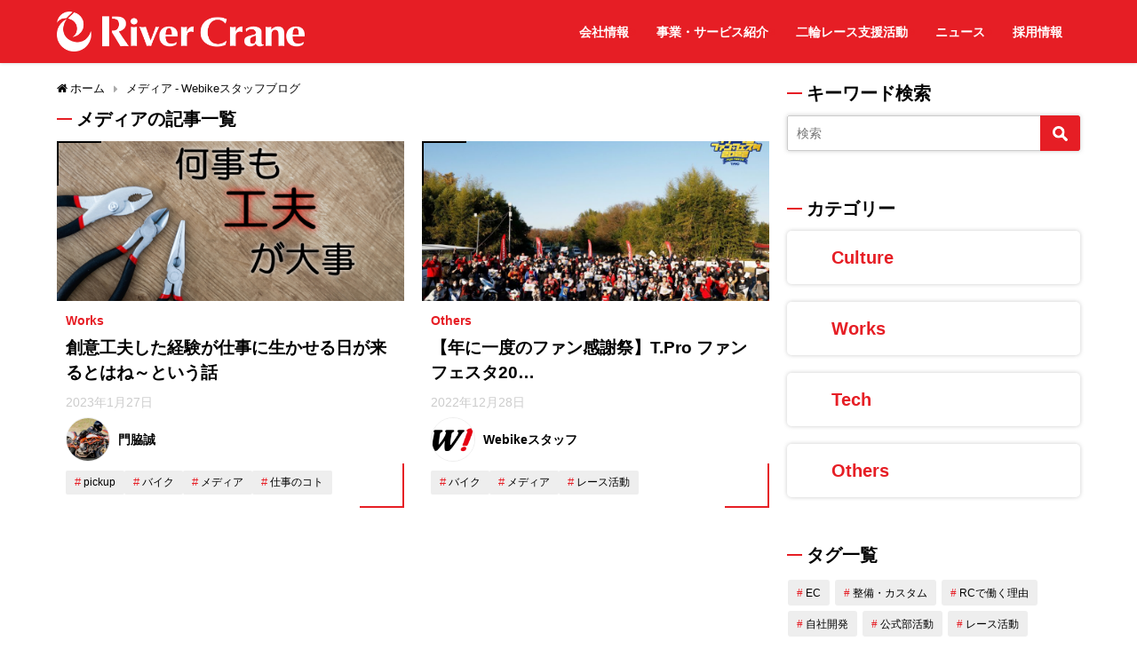

--- FILE ---
content_type: text/html; charset=UTF-8
request_url: https://www.rivercrane.com/staffblog/tag/media/
body_size: 10551
content:
<!DOCTYPE html>
<html lang="ja">
<head>
<meta charset="utf-8">
<meta http-equiv="X-UA-Compatible" content="IE=edge">
<meta name="viewport" content="width=device-width, initial-scale=1" />
<title>メディア - Webikeスタッフブログ</title>
<meta name="robots" content="noindex,follow">
<link rel="canonical" href="">
<link rel="shortcut icon" href="https://www.rivercrane.com/staffblog/wp-content/uploads/2022/08/r_logo.png">
<!--[if IE]>
		<link rel="shortcut icon" href="https://www.rivercrane.com/staffblog/wp-content/uploads/2022/08/r_logo.png">
<![endif]-->
<link rel="apple-touch-icon" href="https://www.rivercrane.com/staffblog/wp-content/uploads/2022/08/r_logo.png" />
	<style>img:is([sizes="auto" i], [sizes^="auto," i]) { contain-intrinsic-size: 3000px 1500px }</style>
	
		<!-- All in One SEO 4.1.6.2 -->
		<meta name="robots" content="max-image-preview:large" />
		<link rel="canonical" href="https://www.rivercrane.com/staffblog/tag/media/" />
		<script type="application/ld+json" class="aioseo-schema">
			{"@context":"https:\/\/schema.org","@graph":[{"@type":"WebSite","@id":"https:\/\/www.rivercrane.com\/staffblog\/#website","url":"https:\/\/www.rivercrane.com\/staffblog\/","name":"Webike\u30b9\u30bf\u30c3\u30d5\u30d6\u30ed\u30b0","inLanguage":"ja","publisher":{"@id":"https:\/\/www.rivercrane.com\/staffblog\/#organization"}},{"@type":"Organization","@id":"https:\/\/www.rivercrane.com\/staffblog\/#organization","name":"Webike Wordpress","url":"https:\/\/www.rivercrane.com\/staffblog\/"},{"@type":"BreadcrumbList","@id":"https:\/\/www.rivercrane.com\/staffblog\/tag\/media\/#breadcrumblist","itemListElement":[{"@type":"ListItem","@id":"https:\/\/www.rivercrane.com\/staffblog\/#listItem","position":1,"item":{"@type":"WebPage","@id":"https:\/\/www.rivercrane.com\/staffblog\/","name":"\u30db\u30fc\u30e0","url":"https:\/\/www.rivercrane.com\/staffblog\/"},"nextItem":"https:\/\/www.rivercrane.com\/staffblog\/tag\/media\/#listItem"},{"@type":"ListItem","@id":"https:\/\/www.rivercrane.com\/staffblog\/tag\/media\/#listItem","position":2,"item":{"@type":"WebPage","@id":"https:\/\/www.rivercrane.com\/staffblog\/tag\/media\/","name":"\u30e1\u30c7\u30a3\u30a2","url":"https:\/\/www.rivercrane.com\/staffblog\/tag\/media\/"},"previousItem":"https:\/\/www.rivercrane.com\/staffblog\/#listItem"}]},{"@type":"CollectionPage","@id":"https:\/\/www.rivercrane.com\/staffblog\/tag\/media\/#collectionpage","url":"https:\/\/www.rivercrane.com\/staffblog\/tag\/media\/","name":"\u30e1\u30c7\u30a3\u30a2 - Webike\u30b9\u30bf\u30c3\u30d5\u30d6\u30ed\u30b0","inLanguage":"ja","isPartOf":{"@id":"https:\/\/www.rivercrane.com\/staffblog\/#website"},"breadcrumb":{"@id":"https:\/\/www.rivercrane.com\/staffblog\/tag\/media\/#breadcrumblist"}}]}
		</script>
		<!-- All in One SEO -->

<link rel='dns-prefetch' href='//www.rivercrane.com' />
<link rel='dns-prefetch' href='//cdnjs.cloudflare.com' />
<link rel="alternate" type="application/rss+xml" title="Webikeスタッフブログ &raquo; フィード" href="https://www.rivercrane.com/staffblog/feed/" />
<link rel="alternate" type="application/rss+xml" title="Webikeスタッフブログ &raquo; コメントフィード" href="https://www.rivercrane.com/staffblog/comments/feed/" />
<link rel="alternate" type="application/rss+xml" title="Webikeスタッフブログ &raquo; メディア タグのフィード" href="https://www.rivercrane.com/staffblog/tag/media/feed/" />
<link rel='stylesheet'  href='https://www.rivercrane.com/staffblog/wp-includes/css/dist/block-library/style.min.css?ver=4.6.41'  media='all'>
<style id='classic-theme-styles-inline-css' type='text/css'>
/*! This file is auto-generated */
.wp-block-button__link{color:#fff;background-color:#32373c;border-radius:9999px;box-shadow:none;text-decoration:none;padding:calc(.667em + 2px) calc(1.333em + 2px);font-size:1.125em}.wp-block-file__button{background:#32373c;color:#fff;text-decoration:none}
</style>
<style id='global-styles-inline-css' type='text/css'>
:root{--wp--preset--aspect-ratio--square: 1;--wp--preset--aspect-ratio--4-3: 4/3;--wp--preset--aspect-ratio--3-4: 3/4;--wp--preset--aspect-ratio--3-2: 3/2;--wp--preset--aspect-ratio--2-3: 2/3;--wp--preset--aspect-ratio--16-9: 16/9;--wp--preset--aspect-ratio--9-16: 9/16;--wp--preset--color--black: #000;--wp--preset--color--cyan-bluish-gray: #abb8c3;--wp--preset--color--white: #fff;--wp--preset--color--pale-pink: #f78da7;--wp--preset--color--vivid-red: #cf2e2e;--wp--preset--color--luminous-vivid-orange: #ff6900;--wp--preset--color--luminous-vivid-amber: #fcb900;--wp--preset--color--light-green-cyan: #7bdcb5;--wp--preset--color--vivid-green-cyan: #00d084;--wp--preset--color--pale-cyan-blue: #8ed1fc;--wp--preset--color--vivid-cyan-blue: #0693e3;--wp--preset--color--vivid-purple: #9b51e0;--wp--preset--color--light-blue: #70b8f1;--wp--preset--color--light-red: #ff8178;--wp--preset--color--light-green: #2ac113;--wp--preset--color--light-yellow: #ffe822;--wp--preset--color--light-orange: #ffa30d;--wp--preset--color--blue: #00f;--wp--preset--color--red: #f00;--wp--preset--color--purple: #674970;--wp--preset--color--gray: #ccc;--wp--preset--gradient--vivid-cyan-blue-to-vivid-purple: linear-gradient(135deg,rgba(6,147,227,1) 0%,rgb(155,81,224) 100%);--wp--preset--gradient--light-green-cyan-to-vivid-green-cyan: linear-gradient(135deg,rgb(122,220,180) 0%,rgb(0,208,130) 100%);--wp--preset--gradient--luminous-vivid-amber-to-luminous-vivid-orange: linear-gradient(135deg,rgba(252,185,0,1) 0%,rgba(255,105,0,1) 100%);--wp--preset--gradient--luminous-vivid-orange-to-vivid-red: linear-gradient(135deg,rgba(255,105,0,1) 0%,rgb(207,46,46) 100%);--wp--preset--gradient--very-light-gray-to-cyan-bluish-gray: linear-gradient(135deg,rgb(238,238,238) 0%,rgb(169,184,195) 100%);--wp--preset--gradient--cool-to-warm-spectrum: linear-gradient(135deg,rgb(74,234,220) 0%,rgb(151,120,209) 20%,rgb(207,42,186) 40%,rgb(238,44,130) 60%,rgb(251,105,98) 80%,rgb(254,248,76) 100%);--wp--preset--gradient--blush-light-purple: linear-gradient(135deg,rgb(255,206,236) 0%,rgb(152,150,240) 100%);--wp--preset--gradient--blush-bordeaux: linear-gradient(135deg,rgb(254,205,165) 0%,rgb(254,45,45) 50%,rgb(107,0,62) 100%);--wp--preset--gradient--luminous-dusk: linear-gradient(135deg,rgb(255,203,112) 0%,rgb(199,81,192) 50%,rgb(65,88,208) 100%);--wp--preset--gradient--pale-ocean: linear-gradient(135deg,rgb(255,245,203) 0%,rgb(182,227,212) 50%,rgb(51,167,181) 100%);--wp--preset--gradient--electric-grass: linear-gradient(135deg,rgb(202,248,128) 0%,rgb(113,206,126) 100%);--wp--preset--gradient--midnight: linear-gradient(135deg,rgb(2,3,129) 0%,rgb(40,116,252) 100%);--wp--preset--font-size--small: 13px;--wp--preset--font-size--medium: 20px;--wp--preset--font-size--large: 36px;--wp--preset--font-size--x-large: 42px;--wp--preset--spacing--20: 0.44rem;--wp--preset--spacing--30: 0.67rem;--wp--preset--spacing--40: 1rem;--wp--preset--spacing--50: 1.5rem;--wp--preset--spacing--60: 2.25rem;--wp--preset--spacing--70: 3.38rem;--wp--preset--spacing--80: 5.06rem;--wp--preset--shadow--natural: 6px 6px 9px rgba(0, 0, 0, 0.2);--wp--preset--shadow--deep: 12px 12px 50px rgba(0, 0, 0, 0.4);--wp--preset--shadow--sharp: 6px 6px 0px rgba(0, 0, 0, 0.2);--wp--preset--shadow--outlined: 6px 6px 0px -3px rgba(255, 255, 255, 1), 6px 6px rgba(0, 0, 0, 1);--wp--preset--shadow--crisp: 6px 6px 0px rgba(0, 0, 0, 1);}:where(.is-layout-flex){gap: 0.5em;}:where(.is-layout-grid){gap: 0.5em;}body .is-layout-flex{display: flex;}.is-layout-flex{flex-wrap: wrap;align-items: center;}.is-layout-flex > :is(*, div){margin: 0;}body .is-layout-grid{display: grid;}.is-layout-grid > :is(*, div){margin: 0;}:where(.wp-block-columns.is-layout-flex){gap: 2em;}:where(.wp-block-columns.is-layout-grid){gap: 2em;}:where(.wp-block-post-template.is-layout-flex){gap: 1.25em;}:where(.wp-block-post-template.is-layout-grid){gap: 1.25em;}.has-black-color{color: var(--wp--preset--color--black) !important;}.has-cyan-bluish-gray-color{color: var(--wp--preset--color--cyan-bluish-gray) !important;}.has-white-color{color: var(--wp--preset--color--white) !important;}.has-pale-pink-color{color: var(--wp--preset--color--pale-pink) !important;}.has-vivid-red-color{color: var(--wp--preset--color--vivid-red) !important;}.has-luminous-vivid-orange-color{color: var(--wp--preset--color--luminous-vivid-orange) !important;}.has-luminous-vivid-amber-color{color: var(--wp--preset--color--luminous-vivid-amber) !important;}.has-light-green-cyan-color{color: var(--wp--preset--color--light-green-cyan) !important;}.has-vivid-green-cyan-color{color: var(--wp--preset--color--vivid-green-cyan) !important;}.has-pale-cyan-blue-color{color: var(--wp--preset--color--pale-cyan-blue) !important;}.has-vivid-cyan-blue-color{color: var(--wp--preset--color--vivid-cyan-blue) !important;}.has-vivid-purple-color{color: var(--wp--preset--color--vivid-purple) !important;}.has-black-background-color{background-color: var(--wp--preset--color--black) !important;}.has-cyan-bluish-gray-background-color{background-color: var(--wp--preset--color--cyan-bluish-gray) !important;}.has-white-background-color{background-color: var(--wp--preset--color--white) !important;}.has-pale-pink-background-color{background-color: var(--wp--preset--color--pale-pink) !important;}.has-vivid-red-background-color{background-color: var(--wp--preset--color--vivid-red) !important;}.has-luminous-vivid-orange-background-color{background-color: var(--wp--preset--color--luminous-vivid-orange) !important;}.has-luminous-vivid-amber-background-color{background-color: var(--wp--preset--color--luminous-vivid-amber) !important;}.has-light-green-cyan-background-color{background-color: var(--wp--preset--color--light-green-cyan) !important;}.has-vivid-green-cyan-background-color{background-color: var(--wp--preset--color--vivid-green-cyan) !important;}.has-pale-cyan-blue-background-color{background-color: var(--wp--preset--color--pale-cyan-blue) !important;}.has-vivid-cyan-blue-background-color{background-color: var(--wp--preset--color--vivid-cyan-blue) !important;}.has-vivid-purple-background-color{background-color: var(--wp--preset--color--vivid-purple) !important;}.has-black-border-color{border-color: var(--wp--preset--color--black) !important;}.has-cyan-bluish-gray-border-color{border-color: var(--wp--preset--color--cyan-bluish-gray) !important;}.has-white-border-color{border-color: var(--wp--preset--color--white) !important;}.has-pale-pink-border-color{border-color: var(--wp--preset--color--pale-pink) !important;}.has-vivid-red-border-color{border-color: var(--wp--preset--color--vivid-red) !important;}.has-luminous-vivid-orange-border-color{border-color: var(--wp--preset--color--luminous-vivid-orange) !important;}.has-luminous-vivid-amber-border-color{border-color: var(--wp--preset--color--luminous-vivid-amber) !important;}.has-light-green-cyan-border-color{border-color: var(--wp--preset--color--light-green-cyan) !important;}.has-vivid-green-cyan-border-color{border-color: var(--wp--preset--color--vivid-green-cyan) !important;}.has-pale-cyan-blue-border-color{border-color: var(--wp--preset--color--pale-cyan-blue) !important;}.has-vivid-cyan-blue-border-color{border-color: var(--wp--preset--color--vivid-cyan-blue) !important;}.has-vivid-purple-border-color{border-color: var(--wp--preset--color--vivid-purple) !important;}.has-vivid-cyan-blue-to-vivid-purple-gradient-background{background: var(--wp--preset--gradient--vivid-cyan-blue-to-vivid-purple) !important;}.has-light-green-cyan-to-vivid-green-cyan-gradient-background{background: var(--wp--preset--gradient--light-green-cyan-to-vivid-green-cyan) !important;}.has-luminous-vivid-amber-to-luminous-vivid-orange-gradient-background{background: var(--wp--preset--gradient--luminous-vivid-amber-to-luminous-vivid-orange) !important;}.has-luminous-vivid-orange-to-vivid-red-gradient-background{background: var(--wp--preset--gradient--luminous-vivid-orange-to-vivid-red) !important;}.has-very-light-gray-to-cyan-bluish-gray-gradient-background{background: var(--wp--preset--gradient--very-light-gray-to-cyan-bluish-gray) !important;}.has-cool-to-warm-spectrum-gradient-background{background: var(--wp--preset--gradient--cool-to-warm-spectrum) !important;}.has-blush-light-purple-gradient-background{background: var(--wp--preset--gradient--blush-light-purple) !important;}.has-blush-bordeaux-gradient-background{background: var(--wp--preset--gradient--blush-bordeaux) !important;}.has-luminous-dusk-gradient-background{background: var(--wp--preset--gradient--luminous-dusk) !important;}.has-pale-ocean-gradient-background{background: var(--wp--preset--gradient--pale-ocean) !important;}.has-electric-grass-gradient-background{background: var(--wp--preset--gradient--electric-grass) !important;}.has-midnight-gradient-background{background: var(--wp--preset--gradient--midnight) !important;}.has-small-font-size{font-size: var(--wp--preset--font-size--small) !important;}.has-medium-font-size{font-size: var(--wp--preset--font-size--medium) !important;}.has-large-font-size{font-size: var(--wp--preset--font-size--large) !important;}.has-x-large-font-size{font-size: var(--wp--preset--font-size--x-large) !important;}
:where(.wp-block-post-template.is-layout-flex){gap: 1.25em;}:where(.wp-block-post-template.is-layout-grid){gap: 1.25em;}
:where(.wp-block-columns.is-layout-flex){gap: 2em;}:where(.wp-block-columns.is-layout-grid){gap: 2em;}
:root :where(.wp-block-pullquote){font-size: 1.5em;line-height: 1.6;}
</style>
<link rel='stylesheet'  href='https://www.rivercrane.com/staffblog/wp-content/plugins/wp-user-avatar/assets/css/frontend.min.css?ver=4.6.41'  media='all'>
<link rel='stylesheet'  href='https://www.rivercrane.com/staffblog/wp-content/plugins/wp-user-avatar/assets/flatpickr/flatpickr.min.css?ver=4.6.41'  media='all'>
<link rel='stylesheet'  href='https://www.rivercrane.com/staffblog/wp-content/plugins/wp-user-avatar/assets/select2/select2.min.css?ver=4.6.41'  media='all'>
<link rel='stylesheet'  href='https://www.rivercrane.com/staffblog/wp-content/plugins/wordpress-popular-posts/assets/css/wpp.css?ver=4.6.41'  media='all'>
<link rel='stylesheet'  href='https://www.rivercrane.com/staffblog/wp-content/themes/diver/style.min.css?ver=4.6.41'  media='all'>
<link rel='stylesheet'  href='https://www.rivercrane.com/staffblog/wp-content/themes/diver_child/style.css?ver=4.6.41'  media='all'>
<link rel='stylesheet'  href='https://cdnjs.cloudflare.com/ajax/libs/Swiper/4.4.6/css/swiper.min.css'  media='all'>
<script type="text/javascript"src="https://www.rivercrane.com/staffblog/wp-includes/js/jquery/jquery.min.js?ver=4.6.41" id="jquery-core-js"></script>
<script type="text/javascript"src="https://www.rivercrane.com/staffblog/wp-includes/js/jquery/jquery-migrate.min.js?ver=4.6.41" id="jquery-migrate-js"></script>
<script type="text/javascript"src="https://www.rivercrane.com/staffblog/wp-content/plugins/wp-user-avatar/assets/flatpickr/flatpickr.min.js?ver=4.6.41" id="ppress-flatpickr-js"></script>
<script type="text/javascript"src="https://www.rivercrane.com/staffblog/wp-content/plugins/wp-user-avatar/assets/select2/select2.min.js?ver=4.6.41" id="ppress-select2-js"></script>
<script type="application/json" id="wpp-json">
/* <![CDATA[ */
{"sampling_active":1,"sampling_rate":100,"ajax_url":"https:\/\/www.rivercrane.com\/staffblog\/wp-json\/wordpress-popular-posts\/v1\/popular-posts","api_url":"https:\/\/www.rivercrane.com\/staffblog\/wp-json\/wordpress-popular-posts","ID":0,"token":"b77fda7e9b","lang":0,"debug":1}
/* ]]> */
</script>
<script type="text/javascript"src="https://www.rivercrane.com/staffblog/wp-content/plugins/wordpress-popular-posts/assets/js/wpp.min.js?ver=4.6.41" id="wpp-js-js"></script>
<link rel="EditURI" type="application/rsd+xml" title="RSD" href="https://www.rivercrane.com/staffblog/xmlrpc.php?rsd" />
<meta name="generator" content="WordPress 6.7.4" />
            <style id="wpp-loading-animation-styles">@-webkit-keyframes bgslide{from{background-position-x:0}to{background-position-x:-200%}}@keyframes bgslide{from{background-position-x:0}to{background-position-x:-200%}}.wpp-widget-placeholder,.wpp-widget-block-placeholder{margin:0 auto;width:60px;height:3px;background:#dd3737;background:linear-gradient(90deg,#dd3737 0%,#571313 10%,#dd3737 100%);background-size:200% auto;border-radius:3px;-webkit-animation:bgslide 1s infinite linear;animation:bgslide 1s infinite linear}</style>
            <style>#onlynav ul ul,#nav_fixed #nav ul ul,.header-logo #nav ul ul{display:none}#onlynav ul li:hover>ul,#nav_fixed #nav ul li:hover>ul,.header-logo #nav ul li:hover>ul{display:block}</style><style>body{background:#fff;color:#0a0a0a}a{color:#000}a:hover{color:#e61e25}.content{color:#000}.content a{color:#e61e25}.content a:hover{color:#9b0101}.header-wrap,#header ul.sub-menu,#header ul.children,#scrollnav,.description_sp{background:#e61e25;color:#000}.header-wrap a,#scrollnav a,div.logo_title{color:#fff}.header-wrap a:hover,div.logo_title:hover{color:#fff}.drawer-nav-btn span{background-color:#fff}.drawer-nav-btn:before,.drawer-nav-btn:after{border-color:#fff}#scrollnav ul li a{background:rgba(255,255,255,.8);color:#000}.header_small_menu{background:#fff;color:#fff}.header_small_menu a{color:#fff}.header_small_menu a:hover{color:#e61e25}#nav_fixed.fixed,#nav_fixed #nav ul ul{background:#fff;color:#000}#nav_fixed.fixed a,#nav_fixed .logo_title{color:#000}#nav_fixed.fixed a:hover{color:#e61e25}#nav_fixed .drawer-nav-btn:before,#nav_fixed .drawer-nav-btn:after{border-color:#000}#nav_fixed .drawer-nav-btn span{background-color:#000}#onlynav{background:#fff;color:#000}#onlynav ul li a{color:#000}#onlynav ul ul.sub-menu{background:#fff}#onlynav div>ul>li>a:before{border-color:#000}#onlynav ul>li:hover>a:hover,#onlynav ul>li:hover>a,#onlynav ul>li:hover li:hover>a,#onlynav ul li:hover ul li ul li:hover>a{background:#e61e25;color:#fff}#onlynav ul li ul li ul:before{border-left-color:#fff}#onlynav ul li:last-child ul li ul:before{border-right-color:#fff}#bigfooter{background:#28303c;color:#000}#bigfooter a{color:#000}#bigfooter a:hover{color:#e61e25}#footer{background:#28303c;color:#fff}#footer a{color:#335}#footer a:hover{color:#e61e25}#sidebar .widget{background:#fff;color:#000}#sidebar .widget a:hover{color:#e61e25}.post-box-contents,#main-wrap #pickup_posts_container img,.hentry,#single-main .post-sub,.navigation,.single_thumbnail,.in_loop,#breadcrumb,.pickup-cat-list,.maintop-widget,.mainbottom-widget,#share_plz,.sticky-post-box,.catpage_content_wrap,.cat-post-main{background:#fff}.post-box{border-color:#eee}.drawer_content_title,.searchbox_content_title{background:#fff;color:#000}#footer_sticky_menu{background:rgba(255,255,255,.8)}.footermenu_col{background:rgba(255,255,255,.8);color:#000}a.page-numbers{background:#28303c;color:#fff}.pagination .current{background:#e61e25;color:#fff}</style><style>.grid_post_thumbnail{height:180px}.post_thumbnail{height:180px}@media screen and (min-width:1201px){#main-wrap,.header-wrap .header-logo,.header_small_content,.bigfooter_wrap,.footer_content,.containerwidget{width:80％}}@media screen and (max-width:1200px){#main-wrap,.header-wrap .header-logo,.header_small_content,.bigfooter_wrap,.footer_content,.containerwidget{width:96%}}@media screen and (max-width:768px){#main-wrap,.header-wrap .header-logo,.header_small_content,.bigfooter_wrap,.footer_content,.containerwidget{width:100%}}@media screen and (min-width:960px){#sidebar{width:330px}}@media screen and (max-width:767px){.grid_post_thumbnail{height:300px}.post_thumbnail{height:130px}}@media screen and (max-width:599px){.grid_post_thumbnail{height:150px}.post_thumbnail{height:70px}}</style><link rel="icon" href="https://www.rivercrane.com/staffblog/wp-content/uploads/2022/08/cropped-r_logo_512-32x32.png" sizes="32x32" />
<link rel="icon" href="https://www.rivercrane.com/staffblog/wp-content/uploads/2022/08/cropped-r_logo_512-192x192.png" sizes="192x192" />
<link rel="apple-touch-icon" href="https://www.rivercrane.com/staffblog/wp-content/uploads/2022/08/cropped-r_logo_512-180x180.png" />
<meta name="msapplication-TileImage" content="https://www.rivercrane.com/staffblog/wp-content/uploads/2022/08/cropped-r_logo_512-270x270.png" />
		<style type="text/css" id="wp-custom-css">
			h2{
border-left: 10px solid #e61e25!important;
border-radius: 0 !important;
background: #eee!important;
color:#333!important;
}
h3{
margin-bottom:10px;
}
.single_thumbnail img {
max-height: 480px;
width: 100%;
object-fit: cover;
aspect-ratio: 95 / 48;
}		</style>
		

<script src="https://apis.google.com/js/platform.js" async defer></script>
<script async src="//pagead2.googlesyndication.com/pagead/js/adsbygoogle.js"></script>
<script src="https://b.st-hatena.com/js/bookmark_button.js" charset="utf-8" async="async"></script>
<script>
window.___gcfg = {lang: 'ja'};
(function() {
var po = document.createElement('script'); po.type = 'text/javascript'; po.async = true;
po.src = 'https://apis.google.com/js/plusone.js';
var s = document.getElementsByTagName('script')[0]; s.parentNode.insertBefore(po, s);
})();
</script>

		<script>
		(function(i,s,o,g,r,a,m){i['GoogleAnalyticsObject']=r;i[r]=i[r]||function(){(i[r].q=i[r].q||[]).push(arguments)},i[r].l=1*new Date();a=s.createElement(o),m=s.getElementsByTagName(o)[0];a.async=1;a.src=g;m.parentNode.insertBefore(a,m)})(window,document,'script','//www.google-analytics.com/analytics.js','ga');ga('create',"UA-30713385-4",'auto');ga('send','pageview');</script>
	
<!-- Google Tag Manager -->
<script>(function(w,d,s,l,i){w[l]=w[l]||[];w[l].push({'gtm.start':
new Date().getTime(),event:'gtm.js'});var f=d.getElementsByTagName(s)[0],
j=d.createElement(s),dl=l!='dataLayer'?'&l='+l:'';j.async=true;j.src=
'https://www.googletagmanager.com/gtm.js?id='+i+dl;f.parentNode.insertBefore(j,f);
})(window,document,'script','dataLayer','GTM-P5Q3PBD');</script>
<!-- End Google Tag Manager --></head>
<body itemscope="itemscope" itemtype="http://schema.org/WebPage" style="background-image:url('')" class="archive tag tag-media tag-71 wp-embed-responsive">

<div id="fb-root"></div>
<script>(function(d, s, id) {
  var js, fjs = d.getElementsByTagName(s)[0];
  if (d.getElementById(id)) return;
  js = d.createElement(s); js.id = id;
  js.src = "https://connect.facebook.net/ja_JP/sdk.js#xfbml=1&version=v2.12&appId=";
  fjs.parentNode.insertBefore(js, fjs);
}(document, 'script', 'facebook-jssdk'));</script>

<div id="container">
<!-- header -->
	<!-- lpページでは表示しない -->
	<div id="header" class="clearfix">
					<header class="header-wrap" role="banner" itemscope="itemscope" itemtype="http://schema.org/WPHeader">
					
<div class="section-header">
			<div class="header-logo clearfix">
				<!-- 	<button type="button" class="drawer-toggle drawer-hamburger">
	  <span class="sr-only">toggle navigation</span>
	  <span class="drawer-hamburger-icon"></span>
	</button> -->

	<div class="drawer-nav-btn-wrap"><span class="drawer-nav-btn"><span></span></span></div>



				<!-- /Navigation -->
				<div id="logo">
										<a href="https://www.rivercrane.com/staffblog/">
													<img src="https://www.rivercrane.com/staffblog/wp-content/uploads/2022/03/rc_logo_white.png" alt="Webikeスタッフブログ">
											</a>
				</div>
									<nav id="nav" role="navigation" itemscope="itemscope" itemtype="http://scheme.org/SiteNavigationElement">
						<div class="menu-main-container"><ul id="mainnavul" class="menu"><li id="menu-item-8028" class="menu-item menu-item-type-custom menu-item-object-custom menu-item-8028"><a href="https://www.rivercrane.com/business_info/">会社情報</a></li>
<li id="menu-item-8138" class="menu-item menu-item-type-custom menu-item-object-custom menu-item-8138"><a href="https://www.rivercrane.com/service/">事業・サービス紹介</a></li>
<li id="menu-item-8139" class="menu-item menu-item-type-custom menu-item-object-custom menu-item-8139"><a href="https://www.rivercrane.com/companybike/">二輪レース支援活動</a></li>
<li id="menu-item-8140" class="menu-item menu-item-type-custom menu-item-object-custom menu-item-8140"><a href="https://www.rivercrane.com/news/">ニュース</a></li>
<li id="menu-item-8141" class="menu-item menu-item-type-custom menu-item-object-custom menu-item-8141"><a href="https://www.rivercrane.com/recruit/">採用情報</a></li>
</ul></div>					</nav>
							</div>

</div>
			
		</header>
		<nav id="scrollnav" class="inline-nospace" role="navigation" itemscope="itemscope" itemtype="http://scheme.org/SiteNavigationElement">
					</nav>
									</div>
	<div class="d_sp">
		</div>
	
	<!--<ul id="breadcrumb" itemscope itemtype="http://schema.org/BreadcrumbList">
<li itemprop="itemListElement" itemscope itemtype="http://schema.org/ListItem"><a href="https://www.rivercrane.com/staffblog" itemprop="item"><span itemprop="name"><i class="fa fa-home" aria-hidden="true"></i> ホーム</span></a><meta itemprop="position" content="1" /></li><li itemprop="itemListElement" itemscope itemtype="http://schema.org/ListItem"><span itemprop="name">メディア - Webikeスタッフブログ</span></a><meta itemprop="position" content="2" /></li></ul>-->
		
	<div id="main-wrap">
	<!-- main -->
	<main id="main" style="float:left;margin-right:-350px;padding-right:350px;" role="main">
<ul id="breadcrumb" itemscope itemtype="http://schema.org/BreadcrumbList">
<li itemprop="itemListElement" itemscope itemtype="http://schema.org/ListItem"><a href="https://www.rivercrane.com/staffblog" itemprop="item"><span itemprop="name"><i class="fa fa-home" aria-hidden="true"></i> ホーム</span></a><meta itemprop="position" content="1" /></li><li itemprop="itemListElement" itemscope itemtype="http://schema.org/ListItem"><span itemprop="name">メディア - Webikeスタッフブログ</span></a><meta itemprop="position" content="2" /></li></ul>			<div class="wrap-post-title">メディアの記事一覧</div>
<section class="wrap-grid-post-box">
	
					<article class="grid_post-box" role="article">
			<div class="post-box-contents clearfix" data-href="https://www.rivercrane.com/staffblog/12040/">
				<figure class="grid_post_thumbnail">
										<div class="post_thumbnail_wrap">
					<img src="[data-uri]" data-src="https://www.rivercrane.com/staffblog/wp-content/uploads/2023/01/20230111_001.jpg" class="lazyload" alt="創意工夫した経験が仕事に生かせる日が来るとはね～という話">					</div>
					

				</figure>

				<section class="post-meta-all">
		
						<div class="post-cat" style="background:#ffffff"><a href="https://www.rivercrane.com/staffblog/category/works/" rel="category tag">Works</a></div>
					
					<div class="post-title">
						<a href="https://www.rivercrane.com/staffblog/12040/" title="創意工夫した経験が仕事に生かせる日が来るとはね～という話" rel="bookmark">
							創意工夫した経験が仕事に生かせる日が来るとはね～という話</a>
					</div>
					<!--
					<div class="post-substr">
										</div>
-->
										<div><time datetime="2023-01-27" class="post-date">
					2023年1月27日	
					</time>
					</div>
					
					<div class="post-meta-bottom">
									<ul class="post-author">
						<li class="post-author-thum"><img data-del="avatar" src='https://www.rivercrane.com/staffblog/wp-content/uploads/2022/08/kadowaki_20220819-300x300.jpg' class='avatar pp-user-avatar avatar-50 photo ' height='50' width='50'/></li>
						<li class="post-author-name"><a href="https://www.rivercrane.com/staffblog/author/makoto-kadowaki/">門脇誠</a><p></p></li>
					</ul>
							</div>
					
									
						<div class="post-tag"><a href="https://www.rivercrane.com/staffblog/tag/pickup/" rel="tag">pickup</a><a href="https://www.rivercrane.com/staffblog/tag/bike/" rel="tag">バイク</a><a href="https://www.rivercrane.com/staffblog/tag/media/" rel="tag">メディア</a><a href="https://www.rivercrane.com/staffblog/tag/aboutwork/" rel="tag">仕事のコト</a></div>			
	
				</section>
					
				</div>
		</article>
		
					<article class="grid_post-box" role="article">
			<div class="post-box-contents clearfix" data-href="https://www.rivercrane.com/staffblog/11563/">
				<figure class="grid_post_thumbnail">
										<div class="post_thumbnail_wrap">
					<img src="[data-uri]" data-src="https://www.rivercrane.com/staffblog/wp-content/uploads/2022/12/ca0e939beff917277a57e1f5bf145159.jpg" class="lazyload" alt="【年に一度のファン感謝祭】T.Pro ファンフェスタ2022が面白かった！">					</div>
					

				</figure>

				<section class="post-meta-all">
		
						<div class="post-cat" style="background:#ffffff"><a href="https://www.rivercrane.com/staffblog/category/others/" rel="category tag">Others</a></div>
					
					<div class="post-title">
						<a href="https://www.rivercrane.com/staffblog/11563/" title="【年に一度のファン感謝祭】T.Pro ファンフェスタ2022が面白かった！" rel="bookmark">
							【年に一度のファン感謝祭】T.Pro ファンフェスタ20…</a>
					</div>
					<!--
					<div class="post-substr">
										</div>
-->
										<div><time datetime="2022-12-28" class="post-date">
					2022年12月28日	
					</time>
					</div>
					
					<div class="post-meta-bottom">
									<ul class="post-author">
						<li class="post-author-thum"><img data-del="avatar" src='https://www.rivercrane.com/staffblog/wp-content/uploads/2022/06/w-300x300.png' class='avatar pp-user-avatar avatar-50 photo ' height='50' width='50'/></li>
						<li class="post-author-name"><a href="https://www.rivercrane.com/staffblog/author/rc_staff/">Webikeスタッフ</a><p></p></li>
					</ul>
							</div>
					
									
						<div class="post-tag"><a href="https://www.rivercrane.com/staffblog/tag/bike/" rel="tag">バイク</a><a href="https://www.rivercrane.com/staffblog/tag/media/" rel="tag">メディア</a><a href="https://www.rivercrane.com/staffblog/tag/race/" rel="tag">レース活動</a></div>			
	
				</section>
					
				</div>
		</article>
			</section>

<style> 
	.grid_post-box .post-meta-all {padding-bottom: 33px;}
	@media screen and (max-width: 599px){
		.grid_post-box .post-meta-all{padding-bottom: 28px;}
	}
</style>
<!-- pager -->
<!-- /pager	 -->	</main>
	<!-- /main -->
		<!-- sidebar -->
	<div id="sidebar" style="float:right;" role="complementary">
		<div class="sidebar_content">
						<div id="search-3" class="widget widget_search"><div class="widgettitle">キーワード検索</div><form method="get" class="searchform" action="https://www.rivercrane.com/staffblog/" role="search">
	<input type="text" placeholder="検索" name="s" class="s">
	<input type="submit" class="searchsubmit" value="">
</form></div><div id="categories-3" class="widget widget_categories"><div class="widgettitle">カテゴリー</div>
			<ul>
					<li class="cat-item cat-item-54"><a href="https://www.rivercrane.com/staffblog/category/culture/">Culture</a>
</li>
	<li class="cat-item cat-item-56"><a href="https://www.rivercrane.com/staffblog/category/others/">Others</a>
</li>
	<li class="cat-item cat-item-59"><a href="https://www.rivercrane.com/staffblog/category/tech/">Tech</a>
</li>
	<li class="cat-item cat-item-55"><a href="https://www.rivercrane.com/staffblog/category/works/">Works</a>
</li>
			</ul>

			</div><div id="tag_cloud-3" class="widget widget_tag_cloud"><div class="widgettitle">タグ一覧</div><div class="tagcloud"><a href="https://www.rivercrane.com/staffblog/tag/domestic-ec/" class="tag-cloud-link tag-link-64 tag-link-position-1" style="font-size: 12px;">EC</a>
<a href="https://www.rivercrane.com/staffblog/tag/custom/" class="tag-cloud-link tag-link-53 tag-link-position-2" style="font-size: 12px;">整備・カスタム</a>
<a href="https://www.rivercrane.com/staffblog/tag/reason-to-work/" class="tag-cloud-link tag-link-74 tag-link-position-3" style="font-size: 12px;">RCで働く理由</a>
<a href="https://www.rivercrane.com/staffblog/tag/in-house-development/" class="tag-cloud-link tag-link-63 tag-link-position-4" style="font-size: 12px;">自社開発</a>
<a href="https://www.rivercrane.com/staffblog/tag/rc-club/" class="tag-cloud-link tag-link-67 tag-link-position-5" style="font-size: 12px;">公式部活動</a>
<a href="https://www.rivercrane.com/staffblog/tag/race/" class="tag-cloud-link tag-link-50 tag-link-position-6" style="font-size: 12px;">レース活動</a>
<a href="https://www.rivercrane.com/staffblog/tag/logistics/" class="tag-cloud-link tag-link-49 tag-link-position-7" style="font-size: 12px;">物流</a>
<a href="https://www.rivercrane.com/staffblog/tag/young-racing/" class="tag-cloud-link tag-link-84 tag-link-position-8" style="font-size: 12px;">ヤングレーシング部</a>
<a href="https://www.rivercrane.com/staffblog/tag/technology/" class="tag-cloud-link tag-link-70 tag-link-position-9" style="font-size: 12px;">TECH</a>
<a href="https://www.rivercrane.com/staffblog/tag/aboutwork/" class="tag-cloud-link tag-link-62 tag-link-position-10" style="font-size: 12px;">仕事のコト</a>
<a href="https://www.rivercrane.com/staffblog/tag/off-road-club/" class="tag-cloud-link tag-link-77 tag-link-position-11" style="font-size: 12px;">オフロード部</a>
<a href="https://www.rivercrane.com/staffblog/tag/roadrace/" class="tag-cloud-link tag-link-75 tag-link-position-12" style="font-size: 12px;">ロードレース</a>
<a href="https://www.rivercrane.com/staffblog/tag/rc-event/" class="tag-cloud-link tag-link-65 tag-link-position-13" style="font-size: 12px;">社内イベント</a>
<a href="https://www.rivercrane.com/staffblog/tag/pickup/" class="tag-cloud-link tag-link-57 tag-link-position-14" style="font-size: 12px;">pickup</a>
<a href="https://www.rivercrane.com/staffblog/tag/touring/" class="tag-cloud-link tag-link-60 tag-link-position-15" style="font-size: 12px;">ツーリング</a>
<a href="https://www.rivercrane.com/staffblog/tag/bike/" class="tag-cloud-link tag-link-51 tag-link-position-16" style="font-size: 12px;">バイク</a>
<a href="https://www.rivercrane.com/staffblog/tag/offroad/" class="tag-cloud-link tag-link-61 tag-link-position-17" style="font-size: 12px;">オフロード</a>
<a href="https://www.rivercrane.com/staffblog/tag/tennis-club/" class="tag-cloud-link tag-link-78 tag-link-position-18" style="font-size: 12px;">テニス部</a>
<a href="https://www.rivercrane.com/staffblog/tag/on-road-club/" class="tag-cloud-link tag-link-76 tag-link-position-19" style="font-size: 12px;">オンロード部</a>
<a href="https://www.rivercrane.com/staffblog/tag/pastime/" class="tag-cloud-link tag-link-66 tag-link-position-20" style="font-size: 12px;">趣味</a>
<a href="https://www.rivercrane.com/staffblog/tag/corporate/" class="tag-cloud-link tag-link-68 tag-link-position-21" style="font-size: 12px;">コーポレート</a></div>
</div><div id="custom_html-3" class="widget_text widget widget_custom_html"><div class="textwidget custom-html-widget"><div class="sidebar_club_block"><a href="https://www.rivercrane.com/recruit/club/" target="_blank"><img src="https://img.webike-cdn.net/sys_images/corp1/staffblog_sideimage_club.webp" alt="リバークレイン部活動"></a></div></div></div>						<div id="fix_sidebar">
															</div>
		</div>
	</div>
	<!-- /sidebar -->
</div>
				</div>
		<!-- /container -->
		
			<!-- Big footer -->
                        <!-- fixed banner -->
                                                        <!-- /fixed banner -->
						<!-- /Big footer -->

			<!-- footer -->
			<footer id="footer">
				<div class="footer_content clearfix">
					<nav class="footer_navi" role="navigation">
											</nav>
					<p id="copyright">Webikeスタッフブログ All Rights Reserved.</p>
				</div>
			</footer>
			<!-- /footer -->
						<!-- フッターmenu -->
						<!-- フッターCTA -->
					
		</head><style>@media screen and (min-width:1201px){.grid_post-box{width:25%}}@media screen and (max-width:1200px){.grid_post-box{width:33.3333%}}</style><style>@media screen and (max-width:599px){.grid_post-box{width:100%!important}.grid_post-box .post-substr{display:block}}</style><style>.newlabel{display:inline-block;position:absolute;margin:0;text-align:center;font-size:13px;color:#fff;font-size:13px;background:#e61e25;top:0}.newlabel span{color:#fff;background:#e61e25}.pickup-cat-img .newlabel::before{content:"";top:0;left:0;border-bottom:40px solid transparent;border-left:40px solid #e61e25;position:absolute}.pickup-cat-img .newlabel span{font-size:11px;display:block;top:6px;transform:rotate(-45deg);left:0;position:absolute;z-index:101;background:0 0}@media screen and (max-width:768px){.newlabel span{font-size:.6em}}</style><style>.post-box-contents .newlable{top:0}.post-box-contents .newlabel::before{content:"";top:0;left:0;border-bottom:4em solid transparent;border-left:4em solid #e61e25;position:absolute}.post-box-contents .newlabel span{white-space:nowrap;display:block;top:8px;transform:rotate(-45deg);left:2px;position:absolute;z-index:101;background:0 0}@media screen and (max-width:768px){.post-box-contents .newlabel::before{border-bottom:3em solid transparent;border-left:3em solid #e61e25}.post-box-contents .newlabel span{top:7px;left:1px}}</style><style>.grid_post-box:hover .grid_post_thumbnail img,.post-box:hover .post_thumbnail img{-webkit-transform:scale(1.2);transform:scale(1.2)}</style><style>#page-top a{background:rgba(0,0,0,.6);color:#fff}</style><style>.wpp-list li:nth-child(1):after,.diver_popular_posts li:nth-child(1):after{background:rgb(255,230,88)}.wpp-list li:nth-child(2):after,.diver_popular_posts li:nth-child(2):after{background:#ccc}.wpp-list li:nth-child(3):after,.diver_popular_posts li:nth-child(3):after{background:rgba(255,121,37,.8)}.popular-posts li:after{content:counter(wpp-ranking,decimal);counter-increment:wpp-ranking}.diver_popular_posts li:after{content:counter(dpp-ranking,decimal);counter-increment:dpp-ranking}.popular-posts li:after,.diver_popular_posts li:after{line-height:1;position:absolute;padding:3px 6px;left:4px;top:4px;background:#313131;color:#fff;font-size:1em;border-radius:50%;font-weight:bold;z-index:}</style><style>h2{color:#0a0a0a}h3{color:#0a0000;border:0}h4{color:#e61e25}h5{color:#666}</style><style>.content h2{background:#eee;border-radius:3px}</style><style>.content h3{border-bottom:2px solid #0a0101;background:#fff;border-radius:0}</style><style>.content h4{border-bottom:2px solid #28303c;background:#fff;border-radius:0}</style><style>.wrap-post-title,.wrap-post-title a{color:#333}</style><style>.wrap-post-title,.widget .wrap-post-title{background:#fff}</style><style>.widgettitle{color:#fff}</style><style>.widgettitle{background:#28303c}</style><style>.content{font-size:16px;line-height:1.8}.content p{padding:0 0 1.2em}.content ul,.content ol,.content table,.content dl{margin-bottom:1.2em}.single_thumbnail img{max-height:480px}@media screen and (max-width:768px){.content{font-size:16px}}</style><style>.diver_firstview_simple.stripe.length{background-image:linear-gradient(-90deg,transparent 25%,#fff 25%,#fff 50%,transparent 50%,transparent 75%,#fff 75%,#fff);background-size:80px 50px}.diver_firstview_simple.stripe.slant{background-image:linear-gradient(-45deg,transparent 25%,#fff 25%,#fff 50%,transparent 50%,transparent 75%,#fff 75%,#fff);background-size:50px 50px}.diver_firstview_simple.stripe.vertical{background-image:linear-gradient(0deg,transparent 25%,#fff 25%,#fff 50%,transparent 50%,transparent 75%,#fff 75%,#fff);background-size:50px 80px}.diver_firstview_simple.dot{background-image:radial-gradient(#fff 20%,transparent 0),radial-gradient(#fff 20%,transparent 0);background-position:0 0,10px 10px;background-size:20px 20px}.diver_firstview_simple.tile.length,.diver_firstview_simple.tile.vertical{background-image:linear-gradient(45deg,#fff 25%,transparent 25%,transparent 75%,#fff 75%,#fff),linear-gradient(45deg,#fff 25%,transparent 25%,transparent 75%,#fff 75%,#fff);background-position:5px 5px,40px 40px;background-size:70px 70px}.diver_firstview_simple.tile.slant{background-image:linear-gradient(45deg,#fff 25%,transparent 25%,transparent 75%,#fff 75%,#fff),linear-gradient(-45deg,#fff 25%,transparent 25%,transparent 75%,#fff 75%,#fff);background-size:50px 50px;background-position:25px}.diver_firstview_simple.grad.length{background:linear-gradient(#fff,#759ab2)}.diver_firstview_simple.grad.vertical{background:linear-gradient(-90deg,#fff,#759ab2)}.diver_firstview_simple.grad.slant{background:linear-gradient(-45deg,#fff,#759ab2)}.single_thumbnail:before{content:'';background:inherit;-webkit-filter:grayscale(100%) blur(5px) brightness(.9);-moz-filter:grayscale(100%) blur(5px) brightness(.9);-o-filter:grayscale(100%) blur(5px) brightness(.9);-ms-filter:grayscale(100%) blur(5px) brightness(.9);filter:grayscale(100%) blur(5px) brightness(.9);position:absolute;top:-5px;left:-5px;right:-5px;bottom:-5px;z-index:-1}/****************************************

          カエレバ・ヨメレバ

		*****************************************/.cstmreba{width:98%;height:auto;margin:36px 0}.booklink-box,.kaerebalink-box,.tomarebalink-box{width:100%;background-color:#fff;overflow:hidden;box-sizing:border-box;padding:12px 8px;margin:1em 0;-webkit-box-shadow:0 0 5px rgba(0,0,0,.1);-moz-box-shadow:0 0 5px rgba(0,0,0,.1);box-shadow:0 0 5px rgba(0,0,0,.1)}.booklink-image,.kaerebalink-image,.tomarebalink-image{width:150px;float:left;margin:0 14px 0 0;text-align:center}.booklink-image a,.kaerebalink-image a,.tomarebalink-image a{width:100%;display:block}.booklink-image a img,.kaerebalink-image a img,.tomarebalink-image a img{margin:0;padding:0;text-align:center}.booklink-info,.kaerebalink-info,.tomarebalink-info{overflow:hidden;line-height:170%;color:#333}.booklink-info a,.kaerebalink-info a,.tomarebalink-info a{text-decoration:none}.booklink-name>a,.kaerebalink-name>a,.tomarebalink-name>a{border-bottom:1px dotted;color:#04c;font-size:16px}.booklink-name>a:hover,.kaerebalink-name>a:hover,.tomarebalink-name>a:hover{color:#722031}.booklink-powered-date,.kaerebalink-powered-date,.tomarebalink-powered-date{font-size:10px;line-height:150%}.booklink-powered-date a,.kaerebalink-powered-date a,.tomarebalink-powered-date a{border-bottom:1px dotted;color:#04c}.booklink-detail,.kaerebalink-detail,.tomarebalink-address{font-size:12px}.kaerebalink-link1 img,.booklink-link2 img,.tomarebalink-link1 img{display:none}.booklink-link2>div,.kaerebalink-link1>div,.tomarebalink-link1>div{float:left;width:32.33333%;margin:.5% 0;margin-right:1%}/***** ボタンデザインここから ******/.booklink-link2 a,.kaerebalink-link1 a,.tomarebalink-link1 a{width:100%;display:inline-block;text-align:center;font-size:.9em;line-height:2em;padding:3% 1%;margin:1px 0;border-radius:2px;color:#fff!important;box-shadow:0 2px 0 #ccc;background:#ccc;position:relative;transition:0s;font-weight:bold}.booklink-link2 a:hover,.kaerebalink-link1 a:hover,.tomarebalink-link1 a:hover{top:2px;box-shadow:none}.tomarebalink-link1 .shoplinkrakuten a{background:#76ae25}.tomarebalink-link1 .shoplinkjalan a{background:#ff7a15}.tomarebalink-link1 .shoplinkjtb a{background:#c81528}.tomarebalink-link1 .shoplinkknt a{background:#0b499d}.tomarebalink-link1 .shoplinkikyu a{background:#bf9500}.tomarebalink-link1 .shoplinkrurubu a{background:#006}.tomarebalink-link1 .shoplinkyahoo a{background:#f03}.kaerebalink-link1 .shoplinkyahoo a{background:#f03}.kaerebalink-link1 .shoplinkbellemaison a{background:#84be24}.kaerebalink-link1 .shoplinkcecile a{background:#8d124b}.kaerebalink-link1 .shoplinkkakakucom a{background:#314995}.booklink-link2 .shoplinkkindle a{background:#007dcd}.booklink-link2 .shoplinkrakukobo a{background:#d50000}.booklink-link2 .shoplinkbk1 a{background:#0085cd}.booklink-link2 .shoplinkehon a{background:#2a2c6d}.booklink-link2 .shoplinkkino a{background:#003e92}.booklink-link2 .shoplinktoshokan a{background:#333}.kaerebalink-link1 .shoplinkamazon a,.booklink-link2 .shoplinkamazon a{background:#FF9901}.kaerebalink-link1 .shoplinkrakuten a,.booklink-link2 .shoplinkrakuten a{background:#c20004}.kaerebalink-link1 .shoplinkseven a,.booklink-link2 .shoplinkseven a{background:#225496}/***** ボタンデザインここまで ******/.booklink-footer{clear:both}/***  解像度480px以下のスタイル ***/@media screen and (max-width:480px){.booklink-image,.kaerebalink-image,.tomarebalink-image{width:100%;float:none!important}.booklink-link2>div,.kaerebalink-link1>div,.tomarebalink-link1>div{width:49%;margin:.5%}.booklink-info,.kaerebalink-info,.tomarebalink-info{text-align:center;padding-bottom:1px}}/**** kaereba ****/</style><style>.nav_in_btn li.nav_in_btn_list_1 a{background:#e61e25;color:#fff}.nav_in_btn li.nav_in_btn_list_2 a{background:#e61e25;color:#fff}.nav_in_btn li.nav_in_btn_list_3 a{background:#e61e25;color:#fff}.nav_in_btn li.nav_in_btn_list_4 a{background:#e61e25;color:#fff}.nav_in_btn ul li{border-left:solid 1px #fff}.nav_in_btn ul li:last-child{border-right:solid 1px #fff}.d_sp .nav_in_btn ul li{width:100%}</style><link rel='stylesheet'  href='https://maxcdn.bootstrapcdn.com/font-awesome/4.7.0/css/font-awesome.min.css'  media='all'>
<link rel='stylesheet'  href='https://cdnjs.cloudflare.com/ajax/libs/lity/2.3.1/lity.min.css'  media='all'>
<link rel='stylesheet'  href='https://www.rivercrane.com/staffblog/wp-content/themes/diver/lib/assets/prism/prism.css?ver=4.6.41'  media='all'>
<script type="text/javascript" id="ppress-frontend-script-js-extra">
/* <![CDATA[ */
var pp_ajax_form = {"ajaxurl":"https:\/\/www.rivercrane.com\/staffblog\/wp-admin\/admin-ajax.php","confirm_delete":"Are you sure?","deleting_text":"Deleting...","deleting_error":"An error occurred. Please try again.","nonce":"bf6e2a6616","disable_ajax_form":"false"};
/* ]]> */
</script>
<script type="text/javascript"src="https://www.rivercrane.com/staffblog/wp-content/plugins/wp-user-avatar/assets/js/frontend.min.js?ver=4.6.41" id="ppress-frontend-script-js"></script>
<script type="text/javascript"src="https://www.rivercrane.com/staffblog/wp-content/themes/diver/lib/assets/sticky/jquery.fit-sidebar.min.js?ver=4.6.41" id="sticky-js"></script>
<script type="text/javascript"src="https://www.rivercrane.com/staffblog/wp-content/themes/diver/lib/assets/diver.min.js?ver=4.6.41" id="diver-main-js-js"></script>
<script type="text/javascript"src="//cdnjs.cloudflare.com/ajax/libs/lazysizes/4.0.1/plugins/unveilhooks/ls.unveilhooks.min.js?ver=6.7.4" id="unveilhooks-js"></script>
<script type="text/javascript"src="//cdnjs.cloudflare.com/ajax/libs/lazysizes/4.0.1/lazysizes.min.js?ver=6.7.4" id="lazysize-js"></script>
<script type="text/javascript"src="https://cdnjs.cloudflare.com/ajax/libs/Swiper/4.4.6/js/swiper.min.js?ver=6.7.4" id="swiperjs-js"></script>
<script type="text/javascript"src="//cdnjs.cloudflare.com/ajax/libs/gsap/latest/TweenMax.min.js?ver=6.7.4" id="tweenmax-js"></script>
<script type="text/javascript"src="https://cdnjs.cloudflare.com/ajax/libs/lity/2.3.1/lity.min.js?ver=6.7.4" id="lity-js"></script>
<script type="text/javascript"src="//cdnjs.cloudflare.com/ajax/libs/object-fit-images/3.2.3/ofi.min.js?ver=6.7.4" id="ofi-js"></script>
<script type="text/javascript"src="https://www.rivercrane.com/staffblog/wp-content/themes/diver/lib/assets/tabbar/tabbar-min.js?ver=4.6.41" id="tabbar-js"></script>
<script type="text/javascript"src="https://www.rivercrane.com/staffblog/wp-content/themes/diver/lib/assets/prism/prism.js?ver=4.6.41" id="prism-js"></script>
		<script>!function(d,i){if(!d.getElementById(i)){var j=d.createElement("script");j.id=i;j.src="https://widgets.getpocket.com/v1/j/btn.js?v=1";var w=d.getElementById(i);d.body.appendChild(j);}}(document,"pocket-btn-js");</script>
		
		<div class="drawer-overlay"></div>
		<div class="drawer-nav"><div id="search-4" class="widget widget_search"><div class="drawer_content_title">キーワード検索</div><form method="get" class="searchform" action="https://www.rivercrane.com/staffblog/" role="search">
	<input type="text" placeholder="検索" name="s" class="s">
	<input type="submit" class="searchsubmit" value="">
</form></div><div id="nav_menu-2" class="widget widget_nav_menu"><div class="drawer_content_title">リバークレインについて</div><div class="menu-main-container"><ul id="menu-main-1" class="menu"><li class="menu-item menu-item-type-custom menu-item-object-custom menu-item-8028"><a href="https://www.rivercrane.com/business_info/">会社情報</a></li>
<li class="menu-item menu-item-type-custom menu-item-object-custom menu-item-8138"><a href="https://www.rivercrane.com/service/">事業・サービス紹介</a></li>
<li class="menu-item menu-item-type-custom menu-item-object-custom menu-item-8139"><a href="https://www.rivercrane.com/companybike/">二輪レース支援活動</a></li>
<li class="menu-item menu-item-type-custom menu-item-object-custom menu-item-8140"><a href="https://www.rivercrane.com/news/">ニュース</a></li>
<li class="menu-item menu-item-type-custom menu-item-object-custom menu-item-8141"><a href="https://www.rivercrane.com/recruit/">採用情報</a></li>
</ul></div></div><div id="categories-5" class="widget widget_categories"><div class="drawer_content_title">カテゴリー</div>
			<ul>
					<li class="cat-item cat-item-54"><a href="https://www.rivercrane.com/staffblog/category/culture/">Culture</a>
</li>
	<li class="cat-item cat-item-56"><a href="https://www.rivercrane.com/staffblog/category/others/">Others</a>
</li>
	<li class="cat-item cat-item-59"><a href="https://www.rivercrane.com/staffblog/category/tech/">Tech</a>
</li>
	<li class="cat-item cat-item-55"><a href="https://www.rivercrane.com/staffblog/category/works/">Works</a>
</li>
			</ul>

			</div><div id="tag_cloud-4" class="widget widget_tag_cloud"><div class="drawer_content_title">人気のタグ</div><div class="tagcloud"><a href="https://www.rivercrane.com/staffblog/tag/rc-event/" class="tag-cloud-link tag-link-65 tag-link-position-1" style="font-size: 12px;">社内イベント</a>
<a href="https://www.rivercrane.com/staffblog/tag/off-road-club/" class="tag-cloud-link tag-link-77 tag-link-position-2" style="font-size: 12px;">オフロード部</a>
<a href="https://www.rivercrane.com/staffblog/tag/bike/" class="tag-cloud-link tag-link-51 tag-link-position-3" style="font-size: 12px;">バイク</a>
<a href="https://www.rivercrane.com/staffblog/tag/on-road-club/" class="tag-cloud-link tag-link-76 tag-link-position-4" style="font-size: 12px;">オンロード部</a>
<a href="https://www.rivercrane.com/staffblog/tag/tennis-club/" class="tag-cloud-link tag-link-78 tag-link-position-5" style="font-size: 12px;">テニス部</a>
<a href="https://www.rivercrane.com/staffblog/tag/logistics/" class="tag-cloud-link tag-link-49 tag-link-position-6" style="font-size: 12px;">物流</a>
<a href="https://www.rivercrane.com/staffblog/tag/technology/" class="tag-cloud-link tag-link-70 tag-link-position-7" style="font-size: 12px;">TECH</a>
<a href="https://www.rivercrane.com/staffblog/tag/touring/" class="tag-cloud-link tag-link-60 tag-link-position-8" style="font-size: 12px;">ツーリング</a>
<a href="https://www.rivercrane.com/staffblog/tag/domestic-ec/" class="tag-cloud-link tag-link-64 tag-link-position-9" style="font-size: 12px;">EC</a>
<a href="https://www.rivercrane.com/staffblog/tag/aboutwork/" class="tag-cloud-link tag-link-62 tag-link-position-10" style="font-size: 12px;">仕事のコト</a>
<a href="https://www.rivercrane.com/staffblog/tag/in-house-development/" class="tag-cloud-link tag-link-63 tag-link-position-11" style="font-size: 12px;">自社開発</a>
<a href="https://www.rivercrane.com/staffblog/tag/reason-to-work/" class="tag-cloud-link tag-link-74 tag-link-position-12" style="font-size: 12px;">RCで働く理由</a>
<a href="https://www.rivercrane.com/staffblog/tag/rc-club/" class="tag-cloud-link tag-link-67 tag-link-position-13" style="font-size: 12px;">公式部活動</a>
<a href="https://www.rivercrane.com/staffblog/tag/pickup/" class="tag-cloud-link tag-link-57 tag-link-position-14" style="font-size: 12px;">pickup</a>
<a href="https://www.rivercrane.com/staffblog/tag/young-racing/" class="tag-cloud-link tag-link-84 tag-link-position-15" style="font-size: 12px;">ヤングレーシング部</a>
<a href="https://www.rivercrane.com/staffblog/tag/race/" class="tag-cloud-link tag-link-50 tag-link-position-16" style="font-size: 12px;">レース活動</a>
<a href="https://www.rivercrane.com/staffblog/tag/custom/" class="tag-cloud-link tag-link-53 tag-link-position-17" style="font-size: 12px;">整備・カスタム</a>
<a href="https://www.rivercrane.com/staffblog/tag/pastime/" class="tag-cloud-link tag-link-66 tag-link-position-18" style="font-size: 12px;">趣味</a>
<a href="https://www.rivercrane.com/staffblog/tag/corporate/" class="tag-cloud-link tag-link-68 tag-link-position-19" style="font-size: 12px;">コーポレート</a>
<a href="https://www.rivercrane.com/staffblog/tag/offroad/" class="tag-cloud-link tag-link-61 tag-link-position-20" style="font-size: 12px;">オフロード</a>
<a href="https://www.rivercrane.com/staffblog/tag/roadrace/" class="tag-cloud-link tag-link-75 tag-link-position-21" style="font-size: 12px;">ロードレース</a></div>
</div></div>

				<div id="header_search" style="background:#fff" class="lity-hide">
					</div>
		<script>
let mySwiper = new Swiper ('#pickup_posts_container_rn', {
  // 以下にオプションを設定
  loop: true, //最後に達したら先頭に戻る
  slidesPerView: 1,
 
  //ページネーション表示の設定
  pagination: { 
    el: '.swiper-pagination', //ページネーションの要素
    type: 'bullets', //ページネーションの種類
    clickable: true, //クリックに反応させる
  },
 
  //ナビゲーションボタン（矢印）表示の設定
  navigation: { 
    nextEl: '.swiper-button-next', //「次へボタン」要素の指定
    prevEl: '.swiper-button-prev', //「前へボタン」要素の指定
  },
 
  //スクロールバー表示の設定
  scrollbar: { 
    el: '.swiper-scrollbar', //要素の指定
  },
});
</script> 
	</body>
</html>

--- FILE ---
content_type: text/css
request_url: https://www.rivercrane.com/staffblog/wp-content/themes/diver_child/style.css?ver=4.6.41
body_size: 3623
content:
/*
	Theme Name: diver_child
	Template: diver
	Description:  Diverの子テーマです。
	Theme URI: http://tan-taka.com/diver/
	Author: Takato Takagi
 */

/* カスタマイズする場合にはこれより下に追記してください  */

/*=========アイキャッチを指定してください=========*/
.no-thumbnail{
	animation: flash 1s linear infinite;
	font-size: 50px;
    text-align: center;
	font-weight:bold;
}
.no-thumbnail span{
	font-size:16px;
	display:block;
}
.content a{
	text-decoration:underline;
}
@keyframes flash {
  0%,35%,60%,100%{
    opacity: 0;
  }

  25%{
    opacity: 1;
    color:#7fff00;
  }
  
  50%{
    opacity: 1;
    color:#0091EA;
  }
  
  75%{
    opacity: 1;
    color:#ff1493;
  }
  
}

/* ボタン本体のスタイル */
.sc_article_cat {
    color: #e61e25!important;
    bottom: 2px !important;
    right: 2px!important;
}
.heart-button {
  /* ボタン要素の大きさや色 */
  position: relative;
  display: inline-block;
  background-color: #ef4b53;
  padding: 0.8em 2.4em;
  border-radius: 5px;
  border: 2px solid transparent;
margin-bottom:20px;
  /* ボタンの文字の設定 */
  font-family: 'Quicksand', sans-serif;
  font-weight: bold;
  font-size: 20px;
  color: #fff;
  letter-spacing: 0.1em;

  /* その他必要なスタイル */
  transition: all 0.3s ease;
  cursor: pointer;
  text-decoration: none;
}

/* ハートの共通スタイル */
.heart-button::before,
.heart-button::after {
  content: "";
  background-size: contain;
  background-repeat: no-repeat;
  width: 20px;
  height: 20px;
  position: absolute;
  opacity: 0;
}

/* 左上のハートのスタイル */
.heart-button::before {
  background-image: url('https://www.rivercrane.com/staffblog/wp-content/uploads/2022/08/w_logo.png');
  top: 0;
  left: -12px;
}

/* 右下のハートのスタイル */
.heart-button::after {
  background-image: url('https://www.rivercrane.com/staffblog/wp-content/uploads/2022/08/r_logo.png');
  bottom: -6px;
  right: -14px;
}

/* ========= ホバー時のスタイル ======== */

/* ボタンホバー時のスタイル */
.heart-button:hover {
  background-color: #fff;
  border-color: #ef4b53;
  color: #ef4b53;
}

/* ボタンホバー時の左上のハートのスタイル */
.heart-button:hover::before {
  animation: heart 1.5s infinite ease-out;
}

/* ボタンホバー時の右下のハートのスタイル */
.heart-button:hover::after {
  animation: heart 1.5s 0.2s infinite ease-out;
}

/* ========= アニメーションの設定 ======== */
@keyframes heart {
  0% {
    transform: translateY(0) scale(1);
    opacity: 0;
  }
  25% {
    opacity: 1;
  }
  75% {
    opacity: 1;
  }
  100% {
    transform: translateY(-20px) scale(1.4);
    opacity: 0;
  }
}
/*=========アイキャッチを指定してください=========*/



div#main-wrap {
    margin-top: 90px;
}
.single-post-main{
	padding:0;
}
.tag-link-57{
	display:none;
}
.header-wrap{
	position: fixed;
    top: 0;
}
#breadcrumb{
	padding: 0;
}
/*ここまでヘッダー*/
/*パーツ類*/
.content h3{
    padding: 0 10px;
    margin: 10px 0;
    border-bottom: none!important;
    border-left: 10px solid #e61e25;
}
.content h4{
	color: #000;
    padding: 0;
}
.post-cat a, .post-cat-sp a{
    font-size: 14px;
    color: #e61e25;
    padding: 0;
    position: unset;
    font-weight: bold;
}
.grid_post-box .post-meta-all .post-title {
    font-size: 1.2em;
    padding: 0;
    line-height: 1.5;
	height:58px;
}
.grid_post-box .post-substr {
    font-size: 14px;
	    line-height: 1.8;
}
.post_list_wrap:hover,
.mini-list-post-box:hover .post-box-contents,
.pickup-cat-list:hover,
.single-recommend:hover,
.widget_post_list:hover,
.sticky-post-box:hover,
.sc_article.list>a:hover{
	transform:none;
}
.header-logo #nav ul li:hover,
#onlynav ul li:hover,
#nav_fixed #nav ul li:hover{
    background-color: unset;
}
a.page-numbers:hover {
    background: #ccc;
}
.navigation a:hover{
	color:#e61e25;
	    background: unset;
}
.hentry .single-post-category{
    background: #ffffff;
    vertical-align: middle;
    font-size: 24px;
    padding: 0;
    margin: 0;
    border-radius: 0;	
}
.post .single-post-category a{
	color:#e61e25;
}
/*ここまでパーツ類*/
/*トップページ*/
.swiper-button-prev:before{
    content: "\f104";
    width: auto;
    height: auto;
    color: #e61e25;
    font-family: 'FontAwesome';
    font-size: 50px;	
}
.swiper-button-next,
.swiper-button-prev{
	background:none!important;
    top: 40%!important;
	width:auto!important;
	height:auto!important;
}
.swiper-button-next{
right:0!important;
}
.swiper-button-prev{
	left: 0!important;	
}
.swiper-button-next:after {
    content: "\f105";
    width: auto;
    height: auto;
    color: #e61e25;
    font-family: 'FontAwesome';
    font-size: 50px;
}
div#big_pickup_slider {
    width: 90%;
    margin: 110px auto 0;
}
li.pickup_post_list a {
    display: flex;
    justify-content: center;
}
.swiper-container-horizontal>.swiper-pagination-bullets,
.swiper-pagination-custom,
.swiper-pagination-fraction {
    bottom: 0;
    left: 0;
    width: 100%;
    position: unset;
    margin-top: 10px;
}
.pickup_post_list {
    padding: 0 5em;
}
.swiper-pagination-bullet-active {
    background: #e61e25!important;
}
.meta-1 {
    margin: 20px;
    position: relative;
    padding: 20px;
	    width: 60%;
}
#pickup_posts_container li>a {
    display: flex;
	align-items: center;
}
#big_pickup_slider .pickup-cat {
    position: unset;
    background: unset;
    color: #e61e25;
    margin: 0;
    padding: 0;
    font-weight: bold;
    font-size: 24px;
}
#big_pickup_slider .pickup-title {
    font-size: 30px;
}
li.pickup_post_list a img {
    width: 40%;
    height: 250px;
    object-fit: cover;
}
.wrap-grid-post-box {
    gap: 20px;
    flex-wrap: wrap;
    display: grid;
    grid-template-columns: repeat(auto-fit, minmax(320px, 1fr));
    margin-right: 0;
    margin: 0 0 30px 0;
}
.wrap-grid-post-box:before {
    content: "";
    display: block;
    width: 25%;
    order: 1;
}
.wrap-grid-post-box:after {
    content: "";
    display: block;
    width: 25%;
}
.grid_post-box {
    width: 100%!important;
	padding:0;
}
.top_section {
    background: #cbcbcb;
    padding: 50px 0;
}
.top_inner {
    width: 1000px;
    text-align: center;
    margin: 0 auto;
}
#block-18{
	background:none;
	box-shadow: none;
}
.grid_post-box:hover .post-box-contents{
transform: none;
}
.grid_post-box .post-meta-all{
    padding-bottom: 10px!important;
	    display: grid;
}
.grid_post-box .post-meta-all > div {
    margin: 5px 0;
    line-height: 1;
    display: flex;
    gap: 5px;
    flex-wrap: wrap;
}
.grid_post-box .post-date,
.grid_post-box .post-author{
	position:unset;
}
.grid_post-box .post-date{
	color: #ccc;
    font-size: 14px;
}
.widgettitle:before,
.wrap-post-title:before{
    content: '';
    display: inline-block;
    margin-right: 5px;
    width: 17px;
    height: 2px;
    background-color: #e61e25;
}
.widgettitle,
.wrap-post-title{
    background: unset!important;
    color: #000!important;
    font-weight: bold;
    font-size: 20px;
    padding: 0;
    margin: 0;
    position: unset;
    align-items: center;
    text-transform: uppercase;
    display: flex;
    margin-bottom: 10px;
}
.widget>ul li.cat-item a {
    padding: 15px 15px;
    font-size: 20px;
    color: #e61e25;
    font-weight: bold;
	display: flex;
}

.widget>ul li.cat-item {
    box-shadow: 0 0 5px #cccccc;
    border-bottom: none;
    border-radius: 5px;
	margin-bottom: 20px;
}
.widget>ul li.cat-item a:before{
	    content: "";
	    width: 30px;
    min-width: 30px;
    height: 30px;
    display: block;
    margin-right: 5px;
}
.widget>ul li.cat-item.cat-item-54{
	    order: 1;	
}
.widget>ul li.cat-item.cat-item-54 a:before{
background: url(https://img.webike-cdn.net/img/2022_staffblog_culture_icon.svg)no-repeat;
	background-size: 30px;
}
.widget>ul li.cat-item.cat-item-56{
order: 4;
	margin-bottom:0;
}
.widget>ul li.cat-item.cat-item-56 a:before{
background: url(https://img.webike-cdn.net/img/2022_staffblog_others_icon.svg)no-repeat;	
	background-size: 30px;
}
.widget>ul li.cat-item.cat-item-55{
order: 2;
}
.widget>ul li.cat-item.cat-item-55 a:before {
background: url(https://img.webike-cdn.net/img/2022_staffblog_works_icon.svg)no-repeat;
	background-size: 30px;
}
.widget>ul li.cat-item.cat-item-59 a:before {
background: url(https://img.webike-cdn.net/img/2022_staffblog_tech_icon.svg)no-repeat;
	background-size: 30px;
}
.widget>ul li.cat-item.cat-item-59{
	order: 3;
}
input[type=submit].searchsubmit{
	background-color:#e61e25;
}
.tagcloud a {
    background: #eee;
    border: none;
    border-radius: 3px;
}
#single-main .post-meta .tag, #single-main .article_footer .tag{
	    background: #eee;
    border-radius: 5px;
    padding: 5px 10px;
margin: 0 0 0 10px;
}
a.tag-cloud-link:before,
.grid_post-box .post-tag a:before,
#single-main .post-meta .tag:before{
font-size: 13px;
    content: "#";
    margin-right: 3px;
    color: #e61e25;
}
.grid_post-box .post-tag a{
    font-size: 12px;
    padding: 5px 10px;
    line-height: normal;
    display: inline;
    margin: 0;
}
#sidebar .widget_post_list .meta .post_list_title {
    font-size: 14px;
    font-weight: bold;
}
.post_list_cat,
.cat-link a{
    color: #e61e25;
    font-weight: bold;
}
ul.post-categories{
	margin-left: 0;
}
.single_title, #comment-area .comment_title{
	    padding: 0 0 10px 0;
}
.post_list_wrap{
	margin:10px 0;
}
.searchform {
    box-shadow: 0 0 5px #cccccc;
    border: none;
}
.widget_post_list .meta .post_list_date,
.post_list_wrap .date,
.author-post-meta .date{
    font-size: 12px;
    color: #ccc;
}
article.grid_post-box:before,
.pickup_post_list .meta-1::before{
    border-left: solid 2px #000000;
    border-top: solid 2px #000000;
    top: 0;
    left: 0;
}
article.grid_post-box:after,
.pickup_post_list .meta-1:after{
    border-right: solid 2px #e61e25;
    border-bottom: solid 2px #e61e25;
    bottom: 0;
    right: 0;
}
article.grid_post-box:before,
article.grid_post-box:after,
.pickup_post_list .meta-1:before,
.pickup_post_list .meta-1:after{
    content: '';
    width: 50px;
    height: 50px;
    position: absolute;
	z-index:2;
}
.widget>ul:first-of-type{
display: flex;
    flex-direction: column;
}
.widget>ul:first-of-type, .widget ul:first-child, .d_tab_tab>ul:first-of-type,
#sidebar .widget_search.widget .searchform{
	margin:0;
}
#sidebar .widget{
	padding:0;
	margin-bottom:50px;
}
.grid_post-box .post-cat{
	padding:0;
}
.widget_post_list .post_list_thumb{
	height:100px;
	object-fit:cover;
}
	.grid_post-box .post-author{
		display:block;
	}
	li.post-author-name,
	.post-meta .post-author{
		    display: inline-block;
	}
/*カテゴリーリスト*/
div#categories-4 {
    max-width: 1000px;
    text-align: center;
}
#categories-4 ul {
    display: flex;
    flex-wrap: wrap;
    justify-content: center;
}
#categories-4 ul li {
    border: none;
    margin: 0 20px;
    text-align: center;
}
#categories-4 ul li a {
    min-width: 120px;
background: #28303c;
    color: #fff;
    padding: 10px 20px;
    display: block;
    font-size: 14px;
	    border-radius: 5px;
}
#categories-4 ul li a:hover{
background: #e61e25;
	color:#fff;
}


/*endカテゴリーリスト*/

/*カテゴリーボタン*/
.clearfix:after {
content:none
}
li.post-author-name{
	line-height:1.5;
	     max-width: fit-content;
}
.post-author-thum img{
width: 50px;
    height: 50px;
    object-fit: cover;
}
.author_title-thum img {
    height: 120px;
	object-fit:cover;
}
li.post-author-name a{
	font-size:14px;
	font-weight:bold;
}

/* 

.widget.widget_categories ul.wp-block-categories-list li a{
	    color: #fff;
}
 .grid_post-box .post-cat{
    position: absolute;
    top: -17px;
    padding: 0;
    display: inline-grid;
}
.grid_post-box .post-meta-all {
    position: relative;
    padding: 20px 10px 33px 10px;
}

.post-title {
    height: 53px;
}
.post-cat a:hover {
    background: #e61e25;
    color: #fff;
}


*/
/*スマホ*/

.drawer-nav-btn-wrap{
	right: 0;
    left: unset;
}
.drawer-nav.active {
    left: unset;
    right: 0;
}
.drawer-nav{
    right: -100%;
    left: unset;	
}
.drawer_content_title, .searchbox_content_title {
    background: #fff;
    color: #000;
    font-weight: bold;
    display: flex;
    align-items: center;
    margin: 0;
	padding: 10px 5px;
}
.drawer_content_title:before {
    content: '';
    display: inline-block;
    margin-right: 5px;
    width: 17px;
    height: 2px;
    background-color: #e61e25;
}
.drawer-nav .widget>ul:first-of-type {
    margin-top: 0;
}
.menu-item a:after {
    content: ">";
    color: #e61e25;
    font-weight: bold;
    float: right;
}

@media screen and (max-width: 768px){
	#main, #single-main, #page-main{
		 padding: 0 10px!important;
	}
	.swiper-button-prev,
	.swiper-button-next{
		background-size:50%!important;
	}
	.pickup_post_list {
     padding: 0 1em;
}
	li.pickup_post_list a img {
    width: 100%;
    height: 200px;
    object-fit: cover;
}
	li.pickup_post_list a{
		display:block;
	}
	.wrap-grid-post-box{
	grid-template-columns: none;
}
	#pickup_posts_container li>a{
		display:block;
	}
	#pickup_posts_container img{
    width: 100%;
    height: 230px;
	}
	.meta-1{
		    margin: 10px;
		width:100%;
}
	#big_pickup_slider #pickup_posts_container li{
		    height: fit-content;
	}
	#big_pickup_slider .pickup-title {
    font-size: 24px;
		    padding: 0;
}
	.grid_post-box .post-meta-all .post-title{
		font-size:20px;
	}
	.post_footer_author .post_thum{
		margin:0;
	}
	.post_footer_author .post_thum img{
		height:100px;
	}
	.navigation a{
		    font-size: 14px;
	}
	.recommend-cat{
		display:none;
	}
	.post .single-post-category a{
		font-size:14px;
	}
	#single-main .post-author.author{
		float: left;
	}
	h1.single-post-title{
		font-size:24px;
	}
	
}
/*ここまでトップページ */
/*投稿ページ*/
.post_footer_author .post_thum img{
    height: 100px;
	object-fit: cover;
}
.post_list_wrap a {
    padding: 0;
}
figure.single_thumbnail{
	margin:10px 0;
}
.author-post-thumb{
	    height: 150px;
}
.author_title.clearfix {
    border: 5px solid #eee;
    box-sizing: border-box;
    display: flow-root;
}
.author_title-meta{
	display: contents;
}
.post-author .author_title_box {
    font-size: 16px;
    font-weight: normal;
}
#single-main li.post-author-name a {
    font-size: 20px;
}
.hentry .post-meta-bottom,
#single-main .post-author.author{
float: unset;
margin-top: 0;
    margin-bottom: 5px;
}
.fa-calendar:before{
	display:none;
}
.hentry .post-meta, .article_footer{
	padding:0;
}
.post_footer_author .author-post-cat span {
    position: unset;
    color: #e61e25;
    font-weight: bold;
    font-size: 14px;
    padding: 0;
}

@media screen and (max-width: 425px){
.author-post-thumb{
	    height: 85px;
}
}
/*追従バナー*/
.fixed_banner{
        position:fixed;
        left:30px;
        bottom:30px;
        z-index:100;
        width:200px;
}
.fixed_banner_pc{
        display:block;
}
.fixed_banner_sp{
        display:none;
}
@media screen and (max-width:768px){
.fixed_banner{
        left:10px;
        bottom:10px;
        width:180px;
}
.fixed_banner_pc{
        display:none;
}
.fixed_banner_sp{
        display:block;
}
}


--- FILE ---
content_type: text/plain
request_url: https://www.google-analytics.com/j/collect?v=1&_v=j102&a=1820471922&t=pageview&_s=1&dl=https%3A%2F%2Fwww.rivercrane.com%2Fstaffblog%2Ftag%2Fmedia%2F&ul=en-us%40posix&dt=%E3%83%A1%E3%83%87%E3%82%A3%E3%82%A2%20-%20Webike%E3%82%B9%E3%82%BF%E3%83%83%E3%83%95%E3%83%96%E3%83%AD%E3%82%B0&sr=1280x720&vp=1280x720&_u=IEBAAEABAAAAACAAI~&jid=1317486490&gjid=692864278&cid=1041401316.1769114770&tid=UA-30713385-4&_gid=1807633008.1769114770&_r=1&_slc=1&z=2030784509
body_size: -451
content:
2,cG-RDC2KS23ML